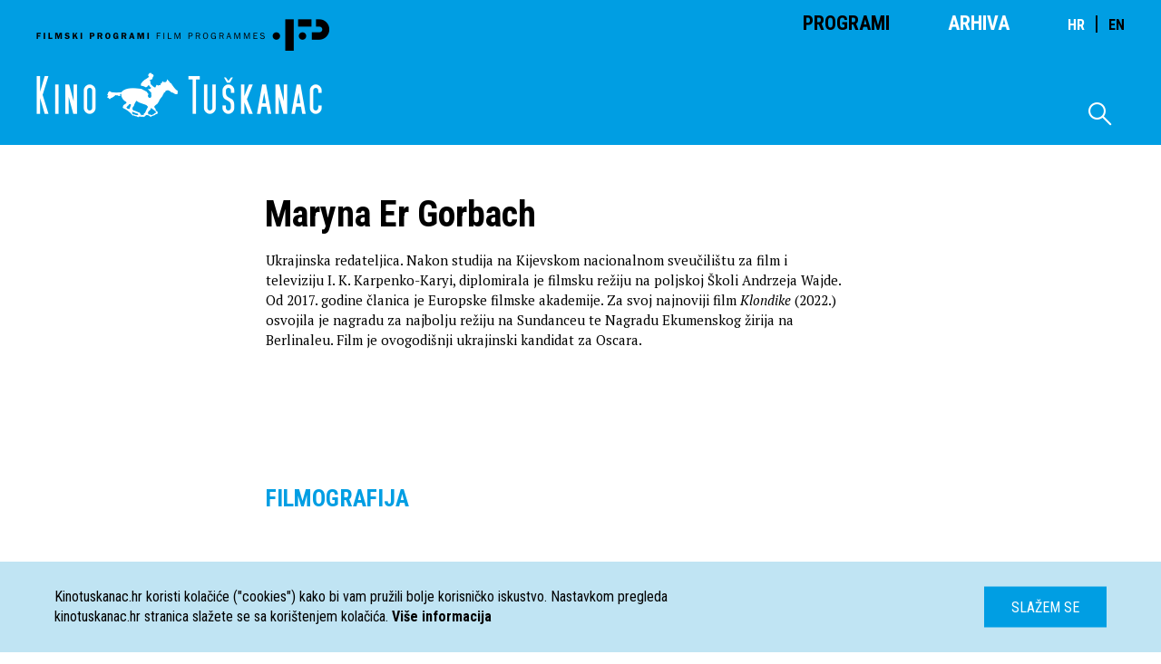

--- FILE ---
content_type: text/html; charset=UTF-8
request_url: https://kinotuskanac.hr/director/er-gorbach-maryna
body_size: 4106
content:
<!DOCTYPE html>
<html lang="en" xmlns="http://www.w3.org/1999/html" xmlns="http://www.w3.org/1999/html">
<head>
    <meta charset="utf-8"/>
<link rel="stylesheet" type="text/css" href="https://kinotuskanac.hr/css/all.css">
<link rel="stylesheet" href="https://kinotuskanac.hr/fonts/style.css?csschosendate=20231010"/>
    <title>Maryna Er Gorbach - Kino Tu&scaron;kanac</title>
    <meta name="description" content="">
<meta content="Kino Tuškanac" property="og:site_name">
<meta content="http://kinotuskanac.hr/director/er-gorbach-maryna" property="og:url">
<meta content="https://kinotuskanac.hr/img/no-image.png" property="og:image">
<meta content="Maryna Er Gorbach - Kino Tu&scaron;kanac" property="og:title">
<meta content="" property="og:description">

<meta name="viewport" content="initial-scale=1, maximum-scale=1">
<script src="https://kinotuskanac.hr/js/all.js"></script>
<script>
    $(document).ready(function () {
        /*Animation functions initialization*/
        var app = new App().init();
    });
</script>

<!-- GA4 NEW -->
<!-- Google tag (gtag.js) -->
<script async src="https://www.googletagmanager.com/gtag/js?id=G-T4R3H9NX2P"></script>
<script>
  window.dataLayer = window.dataLayer || [];
  function gtag(){dataLayer.push(arguments);}
  gtag('js', new Date());

  gtag('config', 'G-T4R3H9NX2P');
</script>
<!-- END GA4 NEW AB -->

<script>
  (function(i,s,o,g,r,a,m){i['GoogleAnalyticsObject']=r;i[r]=i[r]||function(){
  (i[r].q=i[r].q||[]).push(arguments)},i[r].l=1*new Date();a=s.createElement(o),
  m=s.getElementsByTagName(o)[0];a.async=1;a.src=g;m.parentNode.insertBefore(a,m)
  })(window,document,'script','https://www.google-analytics.com/analytics.js','ga');

  ga('create', 'UA-76095831-1', 'auto');
  ga('send', 'pageview');

</script>
</head>
<body>
<header class="header">
    <div class="header-container">
        <nav class="main-nav">
            <a href=" https://kinotuskanac.hr " class="nav-logo"></a>
            <ul class="mobile-hidden">
                <li>
                                            <a class="active" href=" https://kinotuskanac.hr ">Programi</a>
                                    </li>
                <li style="margin-right:64px;">
                                            <a href=" https://kinotuskanac.hr/archive-cycles ">Arhiva</a>
                                    </li>
				<li>
				 <div class="lang-switch" style="font-size: 2.2rem;">
					<a href="https://kinotuskanac.hr/hr"  style="margin-right:5px; font-size: 1.6rem;">HR</a>
					<span style="margin-right:5px;">|</span>
					<a href="https://kinotuskanac.hr/en"  class="active"  style="font-size: 1.6rem;">EN</a>
				  </div>
				</li>
            </ul>
        </nav>


        
        <a href=" https://kinotuskanac.hr " class="logo-teather"></a>

        <div class="search-container mobile-hidden">
            <span class="icon-search-icon"></span>

            <form method="GET" action=" https://kinotuskanac.hr/search ">
                <input type="text" name="search" class="search-input">
            </form>
        </div>
    </div>
</header>
    <main class="content">
        <section class="lead-section">
            <div class="container cycle">
                <div class="grid-container">
                                                            <h2 class="large-heading left-margin">Maryna Er Gorbach</h2>

                    <p class="date left-margin"></p>

                    <div class="container">
                        <div class="col fifth no-border">
                            <p class="blue left-text">
                                                                    &nbsp;
                                                            </p>
                        </div>
                        <div class="col half large no-border text">
                                                      <p>Ukrajinska redateljica. Nakon studija na Kijevskom nacionalnom sveučili&scaron;tu za film i televiziju I. K. Karpenko-Karyi, diplomirala je filmsku režiju na poljskoj &Scaron;koli Andrzeja Wajde. Od 2017. godine članica je Europske filmske akademije. Za svoj najnoviji film <em>Klondike</em> (2022.) osvojila je nagradu za najbolju režiju na Sundanceu te Nagradu Ekumenskog žirija na Berlinaleu. Film je ovogodi&scaron;nji ukrajinski kandidat za Oscara.</p>


                            <div class="filmography uppercase">
                                <h1 class="main-heading no-left-margin trailer">Filmografija</h1>
                                 <p class="film-list">
                                    
                                </p>
                            </div>
                            <br>
                        </div>
                        <div class="col fourth left-border ">

                                                    </div>
                    </div>

                </div>
            </div>
            <div class="container cycle mobile-hidden">
                <div class="slider-container">
    <h1 class="main-heading">Filmovi redatelja</h1>
    <div class="arrow left"></div>
    <div class="arrow right"></div>
    <div class="slider four-col movies">
        <div class="slider-swipe-overlay">
            <div class="slides-container">
                                    <div class="col fourth movie ">
                        <a href="https://kinotuskanac.hr/movie/klondike" class="item-image" style="background-image: url('/uploads/images/movieFeaturedImage/main/2022/10/11/AFw4UpGOAp69AepiJK4736uNQExxLN7L.jpg')">
                            <div class="overlay"></div>
                        </a>
                        <div class="text-container">
                            <h4 class="item-title"><a href="https://kinotuskanac.hr/movie/klondike">Klondike</a></h4>
                            <h4 class="item-subtitle">(Ukrajina, Turska, 2022)</h4>
                            <h5><strong class="text-uppercase">Režija:</strong><strong> <a href="https://kinotuskanac.hr/director/er-gorbach-maryna">Maryna Er Gorbach</a></strong></h5>
                                                            <h5><strong class="text-uppercase">FOTOGRAFIJA:</strong> Sviatoslav Bulakovskyi</h5>
                                                        <div class="item-description-container">
                                <h5><strong class="text-uppercase">Sadržaj:</strong></h5>

                                <p class="text-description">Srpanj 2014. Početak je rata u Donbasu. Trudna Irka i njezin muž Tolik žive blizu ukrajinsko-ruske granice. Nervozno i&scaron;čekivanje djetetova rođenja grubo prekida pad oborenog malezijskog zrakoplova i bombardiranje njihove kuće. Dok seljani bježe pred nadirućom ruskom vojskom, Irka odbija napustiti svoj dom i tvrdoglavo se posvećuje svakodnevnim poslovima i saniranju &scaron;tete. Za to vrijeme, ideolo&scaron;ki neopredijeljeni Tolik poku&scaron;ava igrati za obje strane kako bi za&scaron;t...</p>
                                                                    <h5><strong class="text-uppercase">boja, 100&#039;</strong></h5>
                                
                                                            </div>
                        </div>
                    </div>
                
                <a href="#" class="show-more for-slider text-uppercase mobile-only">
                    Vidi cijeli program
                </a>
            </div>
        </div>
    </div>
</div>
            </div>
        </section>
    </main>
<footer class="footer">
  <div class="container">
    <nav class="footer-nav col fourth">
                    <a href="https://kinotuskanac.hr/o-kinu-i-programu">O KINU I PROGRAMU</a>
                    <a href="https://kinotuskanac.hr/partneri-i-donatori">PARTNERI I DONATORI</a>
                    <a href="https://kinotuskanac.hr/ulaznice">ULAZNICE</a>
                    <a href="https://kinotuskanac.hr/politika-privatnosti">POLITIKA PRIVATNOSTI</a>
            </nav>

    <div class="col fourth">
      <h2>Kontakt</h2>
      <ul class="contact-info-list">
        <li>
          <strong>EMAIL:</strong> info@kinotuskanac.hr
        </li>
        <!--<li>
          <strong>BLAGAJNA:</strong> +3851 48 34 039
        </li>-->
        <li>
          <strong>ADRESA:</strong> Tu&scaron;kanac 1, Zagreb
        </li>
      </ul>
      <a href="https://www.facebook.com/Kino-Tuškanac-278439795566741/" target="_blank" class="fb-icon">
        <span class="icon-fb-icon"></span>
      </a>
	  <a href="https://www.instagram.com/kinotuskanac/" target="_blank" class="fb-icon ig-icon">
        <span class="icon-fb-icon icon-ig-icon"></span>
      </a>
    </div>
    <nav class="footer-nav col fourth">
      <a href="http://eepurl.com/dwjs0L" target="_blank">PRIJAVITE SE NA NEWSLETTER</a>
	  
<!--
      <form class="newsletter-form" name="newsletterSubscription" method="POST" action="https://kinotuskanac.hr/newsletter/subscribe">
        <input type="text" name="nl_email" placeholder="ime@domena.hr" required>
        <input type="submit" value="Spremi">
      </form>
-->
    </nav>
    <div class="col fourth with-icons">
      <a href="http://www.kinomreza.hr/"><img class="cam-logo" src="https://kinotuskanac.hr/img/footer-logo-cam.png" alt="Kino mreža"></a>
      <a href="http://hfs.hr"><img class="movie-logo" src="https://kinotuskanac.hr/img/hfs-logo.png" alt="Hrvatski filmski savez"></a>
    </div>
  </div>
  <div class="container">
    <div class="col full">
      <div class="lang-switch">
        <a href="https://kinotuskanac.hr/hr" >HR</a>
        <a href="https://kinotuskanac.hr/en"  class="active" >EN</a>
      </div>
      <p class="copyright">Sva prava pridržana <span>©</span> 2004-2026 Filmski programi. c/o HFS, Tuškanac 1, Zagreb.
        Kriv je <a href="http://fiktiv.co" class="link black">Fiktiv</a></p>
    </div>
  </div>
  <div class="footer-image"></div>
</footer>
<div id="cookie-message" class="cookies-container">
    <div class="cookies-text-container">
        <p>
            Kinotuskanac.hr koristi kolačiće ("cookies") kako bi vam pružili bolje korisničko iskustvo. Nastavkom pregleda kinotuskanac.hr stranica slažete se sa korištenjem kolačića. <a href="/cookie-information"><strong>Više informacija</strong></a>
        </p>
        <a id="hide-cookie-notice" class="button blue text-uppercase">Slažem se</a>
    </div>
</div>

<script defer>
	var myCinemaLocation = document.getElementsByClassName('schedule-item-short-description');
	for (var myCinemaLocationI = 0; myCinemaLocationI < myCinemaLocation.length; ++myCinemaLocationI) {
    	var myCinemaLocationStr = myCinemaLocation[myCinemaLocationI];
		myCinemaLocationStr = myCinemaLocationStr.innerHTML.replace("| Mjesto prikazivanja filma:","| Mjesto prikazivanja filma: <span class=\"schedule-item-short-description-loc\">");
		myCinemaLocation[myCinemaLocationI].innerHTML = myCinemaLocationStr;
		myCinemaLocationStr = myCinemaLocationStr.replace(")",")</span>");
		myCinemaLocation[myCinemaLocationI].innerHTML = myCinemaLocationStr;
	}
</script>
</body>
</html>
